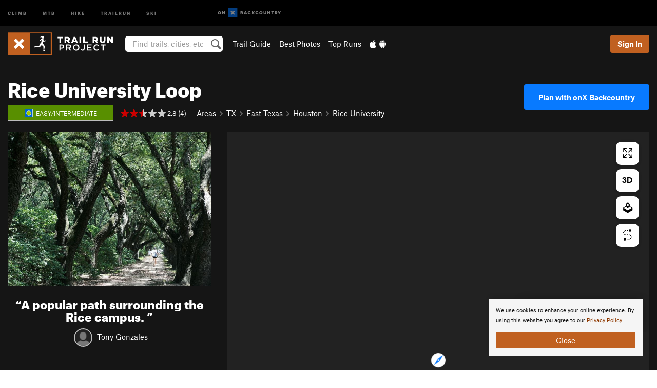

--- FILE ---
content_type: text/html; charset=utf-8
request_url: https://www.google.com/recaptcha/enterprise/anchor?ar=1&k=6LdFNV0jAAAAAJb9kqjVRGnzoAzDwSuJU1LLcyLn&co=aHR0cHM6Ly93d3cudHJhaWxydW5wcm9qZWN0LmNvbTo0NDM.&hl=en&v=PoyoqOPhxBO7pBk68S4YbpHZ&size=invisible&anchor-ms=20000&execute-ms=30000&cb=lzi1bzc8m80s
body_size: 48669
content:
<!DOCTYPE HTML><html dir="ltr" lang="en"><head><meta http-equiv="Content-Type" content="text/html; charset=UTF-8">
<meta http-equiv="X-UA-Compatible" content="IE=edge">
<title>reCAPTCHA</title>
<style type="text/css">
/* cyrillic-ext */
@font-face {
  font-family: 'Roboto';
  font-style: normal;
  font-weight: 400;
  font-stretch: 100%;
  src: url(//fonts.gstatic.com/s/roboto/v48/KFO7CnqEu92Fr1ME7kSn66aGLdTylUAMa3GUBHMdazTgWw.woff2) format('woff2');
  unicode-range: U+0460-052F, U+1C80-1C8A, U+20B4, U+2DE0-2DFF, U+A640-A69F, U+FE2E-FE2F;
}
/* cyrillic */
@font-face {
  font-family: 'Roboto';
  font-style: normal;
  font-weight: 400;
  font-stretch: 100%;
  src: url(//fonts.gstatic.com/s/roboto/v48/KFO7CnqEu92Fr1ME7kSn66aGLdTylUAMa3iUBHMdazTgWw.woff2) format('woff2');
  unicode-range: U+0301, U+0400-045F, U+0490-0491, U+04B0-04B1, U+2116;
}
/* greek-ext */
@font-face {
  font-family: 'Roboto';
  font-style: normal;
  font-weight: 400;
  font-stretch: 100%;
  src: url(//fonts.gstatic.com/s/roboto/v48/KFO7CnqEu92Fr1ME7kSn66aGLdTylUAMa3CUBHMdazTgWw.woff2) format('woff2');
  unicode-range: U+1F00-1FFF;
}
/* greek */
@font-face {
  font-family: 'Roboto';
  font-style: normal;
  font-weight: 400;
  font-stretch: 100%;
  src: url(//fonts.gstatic.com/s/roboto/v48/KFO7CnqEu92Fr1ME7kSn66aGLdTylUAMa3-UBHMdazTgWw.woff2) format('woff2');
  unicode-range: U+0370-0377, U+037A-037F, U+0384-038A, U+038C, U+038E-03A1, U+03A3-03FF;
}
/* math */
@font-face {
  font-family: 'Roboto';
  font-style: normal;
  font-weight: 400;
  font-stretch: 100%;
  src: url(//fonts.gstatic.com/s/roboto/v48/KFO7CnqEu92Fr1ME7kSn66aGLdTylUAMawCUBHMdazTgWw.woff2) format('woff2');
  unicode-range: U+0302-0303, U+0305, U+0307-0308, U+0310, U+0312, U+0315, U+031A, U+0326-0327, U+032C, U+032F-0330, U+0332-0333, U+0338, U+033A, U+0346, U+034D, U+0391-03A1, U+03A3-03A9, U+03B1-03C9, U+03D1, U+03D5-03D6, U+03F0-03F1, U+03F4-03F5, U+2016-2017, U+2034-2038, U+203C, U+2040, U+2043, U+2047, U+2050, U+2057, U+205F, U+2070-2071, U+2074-208E, U+2090-209C, U+20D0-20DC, U+20E1, U+20E5-20EF, U+2100-2112, U+2114-2115, U+2117-2121, U+2123-214F, U+2190, U+2192, U+2194-21AE, U+21B0-21E5, U+21F1-21F2, U+21F4-2211, U+2213-2214, U+2216-22FF, U+2308-230B, U+2310, U+2319, U+231C-2321, U+2336-237A, U+237C, U+2395, U+239B-23B7, U+23D0, U+23DC-23E1, U+2474-2475, U+25AF, U+25B3, U+25B7, U+25BD, U+25C1, U+25CA, U+25CC, U+25FB, U+266D-266F, U+27C0-27FF, U+2900-2AFF, U+2B0E-2B11, U+2B30-2B4C, U+2BFE, U+3030, U+FF5B, U+FF5D, U+1D400-1D7FF, U+1EE00-1EEFF;
}
/* symbols */
@font-face {
  font-family: 'Roboto';
  font-style: normal;
  font-weight: 400;
  font-stretch: 100%;
  src: url(//fonts.gstatic.com/s/roboto/v48/KFO7CnqEu92Fr1ME7kSn66aGLdTylUAMaxKUBHMdazTgWw.woff2) format('woff2');
  unicode-range: U+0001-000C, U+000E-001F, U+007F-009F, U+20DD-20E0, U+20E2-20E4, U+2150-218F, U+2190, U+2192, U+2194-2199, U+21AF, U+21E6-21F0, U+21F3, U+2218-2219, U+2299, U+22C4-22C6, U+2300-243F, U+2440-244A, U+2460-24FF, U+25A0-27BF, U+2800-28FF, U+2921-2922, U+2981, U+29BF, U+29EB, U+2B00-2BFF, U+4DC0-4DFF, U+FFF9-FFFB, U+10140-1018E, U+10190-1019C, U+101A0, U+101D0-101FD, U+102E0-102FB, U+10E60-10E7E, U+1D2C0-1D2D3, U+1D2E0-1D37F, U+1F000-1F0FF, U+1F100-1F1AD, U+1F1E6-1F1FF, U+1F30D-1F30F, U+1F315, U+1F31C, U+1F31E, U+1F320-1F32C, U+1F336, U+1F378, U+1F37D, U+1F382, U+1F393-1F39F, U+1F3A7-1F3A8, U+1F3AC-1F3AF, U+1F3C2, U+1F3C4-1F3C6, U+1F3CA-1F3CE, U+1F3D4-1F3E0, U+1F3ED, U+1F3F1-1F3F3, U+1F3F5-1F3F7, U+1F408, U+1F415, U+1F41F, U+1F426, U+1F43F, U+1F441-1F442, U+1F444, U+1F446-1F449, U+1F44C-1F44E, U+1F453, U+1F46A, U+1F47D, U+1F4A3, U+1F4B0, U+1F4B3, U+1F4B9, U+1F4BB, U+1F4BF, U+1F4C8-1F4CB, U+1F4D6, U+1F4DA, U+1F4DF, U+1F4E3-1F4E6, U+1F4EA-1F4ED, U+1F4F7, U+1F4F9-1F4FB, U+1F4FD-1F4FE, U+1F503, U+1F507-1F50B, U+1F50D, U+1F512-1F513, U+1F53E-1F54A, U+1F54F-1F5FA, U+1F610, U+1F650-1F67F, U+1F687, U+1F68D, U+1F691, U+1F694, U+1F698, U+1F6AD, U+1F6B2, U+1F6B9-1F6BA, U+1F6BC, U+1F6C6-1F6CF, U+1F6D3-1F6D7, U+1F6E0-1F6EA, U+1F6F0-1F6F3, U+1F6F7-1F6FC, U+1F700-1F7FF, U+1F800-1F80B, U+1F810-1F847, U+1F850-1F859, U+1F860-1F887, U+1F890-1F8AD, U+1F8B0-1F8BB, U+1F8C0-1F8C1, U+1F900-1F90B, U+1F93B, U+1F946, U+1F984, U+1F996, U+1F9E9, U+1FA00-1FA6F, U+1FA70-1FA7C, U+1FA80-1FA89, U+1FA8F-1FAC6, U+1FACE-1FADC, U+1FADF-1FAE9, U+1FAF0-1FAF8, U+1FB00-1FBFF;
}
/* vietnamese */
@font-face {
  font-family: 'Roboto';
  font-style: normal;
  font-weight: 400;
  font-stretch: 100%;
  src: url(//fonts.gstatic.com/s/roboto/v48/KFO7CnqEu92Fr1ME7kSn66aGLdTylUAMa3OUBHMdazTgWw.woff2) format('woff2');
  unicode-range: U+0102-0103, U+0110-0111, U+0128-0129, U+0168-0169, U+01A0-01A1, U+01AF-01B0, U+0300-0301, U+0303-0304, U+0308-0309, U+0323, U+0329, U+1EA0-1EF9, U+20AB;
}
/* latin-ext */
@font-face {
  font-family: 'Roboto';
  font-style: normal;
  font-weight: 400;
  font-stretch: 100%;
  src: url(//fonts.gstatic.com/s/roboto/v48/KFO7CnqEu92Fr1ME7kSn66aGLdTylUAMa3KUBHMdazTgWw.woff2) format('woff2');
  unicode-range: U+0100-02BA, U+02BD-02C5, U+02C7-02CC, U+02CE-02D7, U+02DD-02FF, U+0304, U+0308, U+0329, U+1D00-1DBF, U+1E00-1E9F, U+1EF2-1EFF, U+2020, U+20A0-20AB, U+20AD-20C0, U+2113, U+2C60-2C7F, U+A720-A7FF;
}
/* latin */
@font-face {
  font-family: 'Roboto';
  font-style: normal;
  font-weight: 400;
  font-stretch: 100%;
  src: url(//fonts.gstatic.com/s/roboto/v48/KFO7CnqEu92Fr1ME7kSn66aGLdTylUAMa3yUBHMdazQ.woff2) format('woff2');
  unicode-range: U+0000-00FF, U+0131, U+0152-0153, U+02BB-02BC, U+02C6, U+02DA, U+02DC, U+0304, U+0308, U+0329, U+2000-206F, U+20AC, U+2122, U+2191, U+2193, U+2212, U+2215, U+FEFF, U+FFFD;
}
/* cyrillic-ext */
@font-face {
  font-family: 'Roboto';
  font-style: normal;
  font-weight: 500;
  font-stretch: 100%;
  src: url(//fonts.gstatic.com/s/roboto/v48/KFO7CnqEu92Fr1ME7kSn66aGLdTylUAMa3GUBHMdazTgWw.woff2) format('woff2');
  unicode-range: U+0460-052F, U+1C80-1C8A, U+20B4, U+2DE0-2DFF, U+A640-A69F, U+FE2E-FE2F;
}
/* cyrillic */
@font-face {
  font-family: 'Roboto';
  font-style: normal;
  font-weight: 500;
  font-stretch: 100%;
  src: url(//fonts.gstatic.com/s/roboto/v48/KFO7CnqEu92Fr1ME7kSn66aGLdTylUAMa3iUBHMdazTgWw.woff2) format('woff2');
  unicode-range: U+0301, U+0400-045F, U+0490-0491, U+04B0-04B1, U+2116;
}
/* greek-ext */
@font-face {
  font-family: 'Roboto';
  font-style: normal;
  font-weight: 500;
  font-stretch: 100%;
  src: url(//fonts.gstatic.com/s/roboto/v48/KFO7CnqEu92Fr1ME7kSn66aGLdTylUAMa3CUBHMdazTgWw.woff2) format('woff2');
  unicode-range: U+1F00-1FFF;
}
/* greek */
@font-face {
  font-family: 'Roboto';
  font-style: normal;
  font-weight: 500;
  font-stretch: 100%;
  src: url(//fonts.gstatic.com/s/roboto/v48/KFO7CnqEu92Fr1ME7kSn66aGLdTylUAMa3-UBHMdazTgWw.woff2) format('woff2');
  unicode-range: U+0370-0377, U+037A-037F, U+0384-038A, U+038C, U+038E-03A1, U+03A3-03FF;
}
/* math */
@font-face {
  font-family: 'Roboto';
  font-style: normal;
  font-weight: 500;
  font-stretch: 100%;
  src: url(//fonts.gstatic.com/s/roboto/v48/KFO7CnqEu92Fr1ME7kSn66aGLdTylUAMawCUBHMdazTgWw.woff2) format('woff2');
  unicode-range: U+0302-0303, U+0305, U+0307-0308, U+0310, U+0312, U+0315, U+031A, U+0326-0327, U+032C, U+032F-0330, U+0332-0333, U+0338, U+033A, U+0346, U+034D, U+0391-03A1, U+03A3-03A9, U+03B1-03C9, U+03D1, U+03D5-03D6, U+03F0-03F1, U+03F4-03F5, U+2016-2017, U+2034-2038, U+203C, U+2040, U+2043, U+2047, U+2050, U+2057, U+205F, U+2070-2071, U+2074-208E, U+2090-209C, U+20D0-20DC, U+20E1, U+20E5-20EF, U+2100-2112, U+2114-2115, U+2117-2121, U+2123-214F, U+2190, U+2192, U+2194-21AE, U+21B0-21E5, U+21F1-21F2, U+21F4-2211, U+2213-2214, U+2216-22FF, U+2308-230B, U+2310, U+2319, U+231C-2321, U+2336-237A, U+237C, U+2395, U+239B-23B7, U+23D0, U+23DC-23E1, U+2474-2475, U+25AF, U+25B3, U+25B7, U+25BD, U+25C1, U+25CA, U+25CC, U+25FB, U+266D-266F, U+27C0-27FF, U+2900-2AFF, U+2B0E-2B11, U+2B30-2B4C, U+2BFE, U+3030, U+FF5B, U+FF5D, U+1D400-1D7FF, U+1EE00-1EEFF;
}
/* symbols */
@font-face {
  font-family: 'Roboto';
  font-style: normal;
  font-weight: 500;
  font-stretch: 100%;
  src: url(//fonts.gstatic.com/s/roboto/v48/KFO7CnqEu92Fr1ME7kSn66aGLdTylUAMaxKUBHMdazTgWw.woff2) format('woff2');
  unicode-range: U+0001-000C, U+000E-001F, U+007F-009F, U+20DD-20E0, U+20E2-20E4, U+2150-218F, U+2190, U+2192, U+2194-2199, U+21AF, U+21E6-21F0, U+21F3, U+2218-2219, U+2299, U+22C4-22C6, U+2300-243F, U+2440-244A, U+2460-24FF, U+25A0-27BF, U+2800-28FF, U+2921-2922, U+2981, U+29BF, U+29EB, U+2B00-2BFF, U+4DC0-4DFF, U+FFF9-FFFB, U+10140-1018E, U+10190-1019C, U+101A0, U+101D0-101FD, U+102E0-102FB, U+10E60-10E7E, U+1D2C0-1D2D3, U+1D2E0-1D37F, U+1F000-1F0FF, U+1F100-1F1AD, U+1F1E6-1F1FF, U+1F30D-1F30F, U+1F315, U+1F31C, U+1F31E, U+1F320-1F32C, U+1F336, U+1F378, U+1F37D, U+1F382, U+1F393-1F39F, U+1F3A7-1F3A8, U+1F3AC-1F3AF, U+1F3C2, U+1F3C4-1F3C6, U+1F3CA-1F3CE, U+1F3D4-1F3E0, U+1F3ED, U+1F3F1-1F3F3, U+1F3F5-1F3F7, U+1F408, U+1F415, U+1F41F, U+1F426, U+1F43F, U+1F441-1F442, U+1F444, U+1F446-1F449, U+1F44C-1F44E, U+1F453, U+1F46A, U+1F47D, U+1F4A3, U+1F4B0, U+1F4B3, U+1F4B9, U+1F4BB, U+1F4BF, U+1F4C8-1F4CB, U+1F4D6, U+1F4DA, U+1F4DF, U+1F4E3-1F4E6, U+1F4EA-1F4ED, U+1F4F7, U+1F4F9-1F4FB, U+1F4FD-1F4FE, U+1F503, U+1F507-1F50B, U+1F50D, U+1F512-1F513, U+1F53E-1F54A, U+1F54F-1F5FA, U+1F610, U+1F650-1F67F, U+1F687, U+1F68D, U+1F691, U+1F694, U+1F698, U+1F6AD, U+1F6B2, U+1F6B9-1F6BA, U+1F6BC, U+1F6C6-1F6CF, U+1F6D3-1F6D7, U+1F6E0-1F6EA, U+1F6F0-1F6F3, U+1F6F7-1F6FC, U+1F700-1F7FF, U+1F800-1F80B, U+1F810-1F847, U+1F850-1F859, U+1F860-1F887, U+1F890-1F8AD, U+1F8B0-1F8BB, U+1F8C0-1F8C1, U+1F900-1F90B, U+1F93B, U+1F946, U+1F984, U+1F996, U+1F9E9, U+1FA00-1FA6F, U+1FA70-1FA7C, U+1FA80-1FA89, U+1FA8F-1FAC6, U+1FACE-1FADC, U+1FADF-1FAE9, U+1FAF0-1FAF8, U+1FB00-1FBFF;
}
/* vietnamese */
@font-face {
  font-family: 'Roboto';
  font-style: normal;
  font-weight: 500;
  font-stretch: 100%;
  src: url(//fonts.gstatic.com/s/roboto/v48/KFO7CnqEu92Fr1ME7kSn66aGLdTylUAMa3OUBHMdazTgWw.woff2) format('woff2');
  unicode-range: U+0102-0103, U+0110-0111, U+0128-0129, U+0168-0169, U+01A0-01A1, U+01AF-01B0, U+0300-0301, U+0303-0304, U+0308-0309, U+0323, U+0329, U+1EA0-1EF9, U+20AB;
}
/* latin-ext */
@font-face {
  font-family: 'Roboto';
  font-style: normal;
  font-weight: 500;
  font-stretch: 100%;
  src: url(//fonts.gstatic.com/s/roboto/v48/KFO7CnqEu92Fr1ME7kSn66aGLdTylUAMa3KUBHMdazTgWw.woff2) format('woff2');
  unicode-range: U+0100-02BA, U+02BD-02C5, U+02C7-02CC, U+02CE-02D7, U+02DD-02FF, U+0304, U+0308, U+0329, U+1D00-1DBF, U+1E00-1E9F, U+1EF2-1EFF, U+2020, U+20A0-20AB, U+20AD-20C0, U+2113, U+2C60-2C7F, U+A720-A7FF;
}
/* latin */
@font-face {
  font-family: 'Roboto';
  font-style: normal;
  font-weight: 500;
  font-stretch: 100%;
  src: url(//fonts.gstatic.com/s/roboto/v48/KFO7CnqEu92Fr1ME7kSn66aGLdTylUAMa3yUBHMdazQ.woff2) format('woff2');
  unicode-range: U+0000-00FF, U+0131, U+0152-0153, U+02BB-02BC, U+02C6, U+02DA, U+02DC, U+0304, U+0308, U+0329, U+2000-206F, U+20AC, U+2122, U+2191, U+2193, U+2212, U+2215, U+FEFF, U+FFFD;
}
/* cyrillic-ext */
@font-face {
  font-family: 'Roboto';
  font-style: normal;
  font-weight: 900;
  font-stretch: 100%;
  src: url(//fonts.gstatic.com/s/roboto/v48/KFO7CnqEu92Fr1ME7kSn66aGLdTylUAMa3GUBHMdazTgWw.woff2) format('woff2');
  unicode-range: U+0460-052F, U+1C80-1C8A, U+20B4, U+2DE0-2DFF, U+A640-A69F, U+FE2E-FE2F;
}
/* cyrillic */
@font-face {
  font-family: 'Roboto';
  font-style: normal;
  font-weight: 900;
  font-stretch: 100%;
  src: url(//fonts.gstatic.com/s/roboto/v48/KFO7CnqEu92Fr1ME7kSn66aGLdTylUAMa3iUBHMdazTgWw.woff2) format('woff2');
  unicode-range: U+0301, U+0400-045F, U+0490-0491, U+04B0-04B1, U+2116;
}
/* greek-ext */
@font-face {
  font-family: 'Roboto';
  font-style: normal;
  font-weight: 900;
  font-stretch: 100%;
  src: url(//fonts.gstatic.com/s/roboto/v48/KFO7CnqEu92Fr1ME7kSn66aGLdTylUAMa3CUBHMdazTgWw.woff2) format('woff2');
  unicode-range: U+1F00-1FFF;
}
/* greek */
@font-face {
  font-family: 'Roboto';
  font-style: normal;
  font-weight: 900;
  font-stretch: 100%;
  src: url(//fonts.gstatic.com/s/roboto/v48/KFO7CnqEu92Fr1ME7kSn66aGLdTylUAMa3-UBHMdazTgWw.woff2) format('woff2');
  unicode-range: U+0370-0377, U+037A-037F, U+0384-038A, U+038C, U+038E-03A1, U+03A3-03FF;
}
/* math */
@font-face {
  font-family: 'Roboto';
  font-style: normal;
  font-weight: 900;
  font-stretch: 100%;
  src: url(//fonts.gstatic.com/s/roboto/v48/KFO7CnqEu92Fr1ME7kSn66aGLdTylUAMawCUBHMdazTgWw.woff2) format('woff2');
  unicode-range: U+0302-0303, U+0305, U+0307-0308, U+0310, U+0312, U+0315, U+031A, U+0326-0327, U+032C, U+032F-0330, U+0332-0333, U+0338, U+033A, U+0346, U+034D, U+0391-03A1, U+03A3-03A9, U+03B1-03C9, U+03D1, U+03D5-03D6, U+03F0-03F1, U+03F4-03F5, U+2016-2017, U+2034-2038, U+203C, U+2040, U+2043, U+2047, U+2050, U+2057, U+205F, U+2070-2071, U+2074-208E, U+2090-209C, U+20D0-20DC, U+20E1, U+20E5-20EF, U+2100-2112, U+2114-2115, U+2117-2121, U+2123-214F, U+2190, U+2192, U+2194-21AE, U+21B0-21E5, U+21F1-21F2, U+21F4-2211, U+2213-2214, U+2216-22FF, U+2308-230B, U+2310, U+2319, U+231C-2321, U+2336-237A, U+237C, U+2395, U+239B-23B7, U+23D0, U+23DC-23E1, U+2474-2475, U+25AF, U+25B3, U+25B7, U+25BD, U+25C1, U+25CA, U+25CC, U+25FB, U+266D-266F, U+27C0-27FF, U+2900-2AFF, U+2B0E-2B11, U+2B30-2B4C, U+2BFE, U+3030, U+FF5B, U+FF5D, U+1D400-1D7FF, U+1EE00-1EEFF;
}
/* symbols */
@font-face {
  font-family: 'Roboto';
  font-style: normal;
  font-weight: 900;
  font-stretch: 100%;
  src: url(//fonts.gstatic.com/s/roboto/v48/KFO7CnqEu92Fr1ME7kSn66aGLdTylUAMaxKUBHMdazTgWw.woff2) format('woff2');
  unicode-range: U+0001-000C, U+000E-001F, U+007F-009F, U+20DD-20E0, U+20E2-20E4, U+2150-218F, U+2190, U+2192, U+2194-2199, U+21AF, U+21E6-21F0, U+21F3, U+2218-2219, U+2299, U+22C4-22C6, U+2300-243F, U+2440-244A, U+2460-24FF, U+25A0-27BF, U+2800-28FF, U+2921-2922, U+2981, U+29BF, U+29EB, U+2B00-2BFF, U+4DC0-4DFF, U+FFF9-FFFB, U+10140-1018E, U+10190-1019C, U+101A0, U+101D0-101FD, U+102E0-102FB, U+10E60-10E7E, U+1D2C0-1D2D3, U+1D2E0-1D37F, U+1F000-1F0FF, U+1F100-1F1AD, U+1F1E6-1F1FF, U+1F30D-1F30F, U+1F315, U+1F31C, U+1F31E, U+1F320-1F32C, U+1F336, U+1F378, U+1F37D, U+1F382, U+1F393-1F39F, U+1F3A7-1F3A8, U+1F3AC-1F3AF, U+1F3C2, U+1F3C4-1F3C6, U+1F3CA-1F3CE, U+1F3D4-1F3E0, U+1F3ED, U+1F3F1-1F3F3, U+1F3F5-1F3F7, U+1F408, U+1F415, U+1F41F, U+1F426, U+1F43F, U+1F441-1F442, U+1F444, U+1F446-1F449, U+1F44C-1F44E, U+1F453, U+1F46A, U+1F47D, U+1F4A3, U+1F4B0, U+1F4B3, U+1F4B9, U+1F4BB, U+1F4BF, U+1F4C8-1F4CB, U+1F4D6, U+1F4DA, U+1F4DF, U+1F4E3-1F4E6, U+1F4EA-1F4ED, U+1F4F7, U+1F4F9-1F4FB, U+1F4FD-1F4FE, U+1F503, U+1F507-1F50B, U+1F50D, U+1F512-1F513, U+1F53E-1F54A, U+1F54F-1F5FA, U+1F610, U+1F650-1F67F, U+1F687, U+1F68D, U+1F691, U+1F694, U+1F698, U+1F6AD, U+1F6B2, U+1F6B9-1F6BA, U+1F6BC, U+1F6C6-1F6CF, U+1F6D3-1F6D7, U+1F6E0-1F6EA, U+1F6F0-1F6F3, U+1F6F7-1F6FC, U+1F700-1F7FF, U+1F800-1F80B, U+1F810-1F847, U+1F850-1F859, U+1F860-1F887, U+1F890-1F8AD, U+1F8B0-1F8BB, U+1F8C0-1F8C1, U+1F900-1F90B, U+1F93B, U+1F946, U+1F984, U+1F996, U+1F9E9, U+1FA00-1FA6F, U+1FA70-1FA7C, U+1FA80-1FA89, U+1FA8F-1FAC6, U+1FACE-1FADC, U+1FADF-1FAE9, U+1FAF0-1FAF8, U+1FB00-1FBFF;
}
/* vietnamese */
@font-face {
  font-family: 'Roboto';
  font-style: normal;
  font-weight: 900;
  font-stretch: 100%;
  src: url(//fonts.gstatic.com/s/roboto/v48/KFO7CnqEu92Fr1ME7kSn66aGLdTylUAMa3OUBHMdazTgWw.woff2) format('woff2');
  unicode-range: U+0102-0103, U+0110-0111, U+0128-0129, U+0168-0169, U+01A0-01A1, U+01AF-01B0, U+0300-0301, U+0303-0304, U+0308-0309, U+0323, U+0329, U+1EA0-1EF9, U+20AB;
}
/* latin-ext */
@font-face {
  font-family: 'Roboto';
  font-style: normal;
  font-weight: 900;
  font-stretch: 100%;
  src: url(//fonts.gstatic.com/s/roboto/v48/KFO7CnqEu92Fr1ME7kSn66aGLdTylUAMa3KUBHMdazTgWw.woff2) format('woff2');
  unicode-range: U+0100-02BA, U+02BD-02C5, U+02C7-02CC, U+02CE-02D7, U+02DD-02FF, U+0304, U+0308, U+0329, U+1D00-1DBF, U+1E00-1E9F, U+1EF2-1EFF, U+2020, U+20A0-20AB, U+20AD-20C0, U+2113, U+2C60-2C7F, U+A720-A7FF;
}
/* latin */
@font-face {
  font-family: 'Roboto';
  font-style: normal;
  font-weight: 900;
  font-stretch: 100%;
  src: url(//fonts.gstatic.com/s/roboto/v48/KFO7CnqEu92Fr1ME7kSn66aGLdTylUAMa3yUBHMdazQ.woff2) format('woff2');
  unicode-range: U+0000-00FF, U+0131, U+0152-0153, U+02BB-02BC, U+02C6, U+02DA, U+02DC, U+0304, U+0308, U+0329, U+2000-206F, U+20AC, U+2122, U+2191, U+2193, U+2212, U+2215, U+FEFF, U+FFFD;
}

</style>
<link rel="stylesheet" type="text/css" href="https://www.gstatic.com/recaptcha/releases/PoyoqOPhxBO7pBk68S4YbpHZ/styles__ltr.css">
<script nonce="AKqWjKrs9Pnv0vLi-4CIWA" type="text/javascript">window['__recaptcha_api'] = 'https://www.google.com/recaptcha/enterprise/';</script>
<script type="text/javascript" src="https://www.gstatic.com/recaptcha/releases/PoyoqOPhxBO7pBk68S4YbpHZ/recaptcha__en.js" nonce="AKqWjKrs9Pnv0vLi-4CIWA">
      
    </script></head>
<body><div id="rc-anchor-alert" class="rc-anchor-alert"></div>
<input type="hidden" id="recaptcha-token" value="[base64]">
<script type="text/javascript" nonce="AKqWjKrs9Pnv0vLi-4CIWA">
      recaptcha.anchor.Main.init("[\x22ainput\x22,[\x22bgdata\x22,\x22\x22,\[base64]/[base64]/[base64]/KE4oMTI0LHYsdi5HKSxMWihsLHYpKTpOKDEyNCx2LGwpLFYpLHYpLFQpKSxGKDE3MSx2KX0scjc9ZnVuY3Rpb24obCl7cmV0dXJuIGx9LEM9ZnVuY3Rpb24obCxWLHYpe04odixsLFYpLFZbYWtdPTI3OTZ9LG49ZnVuY3Rpb24obCxWKXtWLlg9KChWLlg/[base64]/[base64]/[base64]/[base64]/[base64]/[base64]/[base64]/[base64]/[base64]/[base64]/[base64]\\u003d\x22,\[base64]\\u003d\\u003d\x22,\x22w5QWw6g6wqY4Ny53Y8KUwrZPwpzCv1bDnMKuHQDChwnDjcKTwqFbfUZnIRrCs8O4BcKnbcKKVcOcw5QQwqvDssOgD8OqwoBIIcOHBH7DqjlZwqzCucOlw5kDw7jCm8K4wrcOe8KeacKoE8Kke8OjPTDDkA9Hw6BIwpjDmj5xwr/Co8K5wq7DixURXMOIw6MGQmQpw4lrw4RWO8KJYsKYw4nDviQdXsKQAUrClhQZw4doT3vCq8Kxw4MTwrnCpMKZCVkXwqZ/[base64]/w5wlw5HCkTlfFhvCj8OMw5xRY8Khw6TDlMKuw7LChhoMwox4SiMlXHo9w5BqwplTw65GNsKnEcO4w6zDqWxZKcO3w5XDi8O3GE9Jw43Cm3rDskXDjDXCp8KfWQhdNcOYWsOzw4hOw4bCmXjChcOcw6rCnMOiw5MQc2F+b8OHYDPCjcOrFAw5w7Uhwr/DtcOXw4XCk8OHwpHChydlw6HChMKHwoxSwoTDghh4wozDjMK1w4B0wpUOAcK0DcOWw6HDhUBkTQ5Two7DksKcwqPCrF3DnUfDpyTCiUHCmxjDpFcYwrYqSCHCpcKhw4LClMKuwqJIAT3Cr8KKw4/DtUh7OsKCw4/ChSBQwoR2GVwnwpA6KFbDrmM9w5QcMlxZwqnChVQNwqZbHcKIXwTDrU3Cj8ONw7HDrcKBa8K9wqo+wqHCs8Kewp1mJcOUwoTCmMKZJMKgZRPDocOIHw/DqUh/P8KvwrPChcOMdcKldcKSwpjCg1/DryzDkgTCqSXCjcOHPAkOw5Viw5TDiMKiK1LDjmHCnR4+w7nCusKoGMKHwpMrw61jwoLClsOSScOgLHjCjMKUw5rDiR/[base64]/CoB3CqmrCvyrDq8K1wqnCmsK4ZcK2dk/[base64]/P8OzPVk+wqwMwrjCtcOERsK1D0dQIMOoMjXDu33DrFLDs8KIasOjw7UZCMOgw6fCmW4mwpnCg8OWRsO5wpjCkDDDiWBFwrx3w5MXwoVJwo8Aw6FyQMKeWcKAw4LCvsOABcKSfSDDsD8DasK8woTDmMOHw5JUU8OOM8OKwoPDp8OAdWtdwpfDl3/DgMOzCcOEwqzCpTTCnz9vV8K8QyVRJ8O9wqF/[base64]/DnV3ClERCwofCsMO8fBVaZybDg8OIQS0racOgJTvCrcKgFgoRwqBmwrLCkcOccUXCg23DiMKSwrLCssKeORbCol7DrmPCgcOmFETCijoGPEnDrDwKwpfDh8OaXA/[base64]/DmjYPw6PDpsONVV/CkxAXT2rDlQA/w4kPNcOfKBLDnT3DgMK8emoTE3LCqSolw7gkV1kFwrxdwp4YY2TDssOTwovCu04AUMKPFMKbRsODRGgoO8KVIMKAw68qw6jCvx1hEinDoBEUCMKUD1NxBQ4OIkcuLS/CkVLDpmTDsAQvwoUmw4VdfsKHH3kiLMKcw5bChcO/[base64]/Ct8KGK8OOw7QAGMKxdytjDMKowrpNwqjDoT/DpsOLw5HDrcKHwqgRw6nCp1jDrMKUP8Ksw5bCo8ObwoXCsEPCh0IjXVbCuSY4w4kGwqLClRjDuMKEw77DhRAqM8Kuw7TDhcKTDsO/wqFIw77DncO2w5rDrMO3woLDtsOAFBsIRidew7JvLMO8dMKQWBNtXz5iw5/[base64]/wqXCssOAEn1Aw7PDsMKYwo89fktONsKZw4B8OcKlwqh0w7jDs8O6BGg/[base64]/ClsONaMKhasKBJ8KkIXMjF8KQwpvDv093woQxA1zCrD7CrBLCosOoHzofw43Dl8Oaw6rCocO/[base64]/DvMOkOlU4wqVifMK1UsK2YgzDqww7w6ZZw5DDhcKhIcKEeRocwrPCjGJow5fDisORwr7Cgl8HTQ3CrsKuw6hGJGxXGcKhEANxw6gvwp1jc3PDo8ObKcO5wqI3w4kCwqYcw7lNw48Lw4/CpQrClE8EQ8OXATJrQsOcKsOINyPCtxM0KHF7Oxc7FMOvwqJhw5AiwrHDosOmEMKUKMOvw53ChMOEd2nCkMKBw6DDgTkkwodNw5fCu8K4K8KxDsOCETVewqVId8O+F30zwq/DuQDDlkZ9wpJOaCfDssK/FHNJLjbDscOiwpctHcKyw7HCv8KIw6fDiQZYQ3PCqMO/wrfDj398wr3CpMODw4cywo/DicKXwoDCgcKKUz4uwrTCtGXDmGlhwofCrcKVw5U3CsKxwpRKJ8KNw7AENMOZw6PCsMKWasOSI8KCw7HCm1rDmcKVw78DRMOJacKUUsO5wqrDv8O9O8KxdBDDs2cpw75awqHDv8O/[base64]/wpR/[base64]/[base64]/[base64]/TW5OwqR5w7MYa8KxTzjDm3UZUsOUCiVKT8Kew69Pw6vDpMKYCDfDhx3CgjDCs8OLYAPCgMOowr3CoXjCr8Ouw5rDm0VQwobCqMO3IhVAw6Mww7krARfCuHIIOMO8woZFw4zDn05Bw5BdIsOUE8Kgw6fCkMKOw6DDo3ojwop7wrXCkcO4wrLDgGbDkcOEKMKpwq/CiyMReAkgTTnCq8Ozw55Jw4NawqgYA8KNPcKYwoPDphHDijAOw7ZwMF7DvsKIwoZBdl18I8KWw4sReMOeVWJiw6Y+wrp+BTjCpcOBw5rCv8O7Nwd/wqTDj8KFwqLDsg3DiUnDjHLCusOvw5Faw6JnwrHDvhbDnzEAwrEMRS/DkcK9Nh7DuMKtaDPCrsOtQMKQCjDDqMKAw4bDh3UiMcO2w6bCuAQRw7dUwqjDqCEEw50Ubhx4b8OBwr5Twpocw48zK3t3w7kswrRRU2sIIMK3w5nDuFYdw59YcEswUm3CusK2w6pafsO/BMO0IcOGfMKKwrzCuQUjw47CusKKOsKbw5xwC8OnWTtcEn5xwotpw7h0GsO6D3LCrgRaIsK0w6zDnMKJwrN8MRzCg8KsRWpvAcKewpbCiMKVw6/[base64]/[base64]/CvMKZwp0Ew6FhwqfCvmMCf8O+HsOUCRoFIHFxenA/[base64]/[base64]/[base64]/CjzQAO8OBIXjDk8KgJCDDt2hAW3jDqQvDtWfDq8OawqRTwqoSHjfDrQM6wo/CrMK5w4ljR8KOQxvCpRjDv8OSwpwuYsOAwr9VUMOiw7XCusKIw4vCo8K4w4dCwpczQcOrw45TwofCtGVjH8OzwrPCsHtcwp/Cv8O3IARFw6Y+wp7CvMK/wpQUA8KMwrQdwqLCscOeDMKHBsOyw5EbAxnCvMOvwotmPAzDkmjCrDwfw4XCrG0PwoHChcOOLsKJFA4+worDp8K1IknDocK5LmTDjhfDmDzDtwAjXcOSR8KpRcODw4JEw7cLwo/DuMKUwqzDohHCicOhwptNw5fDg0bChHlnDj5+NDnCu8KDwqYPQ8ODw51ywrUKwoIOcsK5w6HCrMOIYDQqOMOPwpJ8w7/ChzsGFsONWTDCl8Kia8Oxd8O3wolHw5IcAcOCZsKRTsODw4HDoMOyw4LDhMOSei/[base64]/CjMKJZyvDogZ4I8K2ccOnPScHwqYOEcOROcOBSsOXwrtWwpdxWsOnw7cpJRRWwoVwaMKEwoZOw4JPw4HCq0pOPMOVwp46w71Mw6nDtcOQw5HCg8OWMsOEfh8gwrB4PMO5w7/CtgbCtsOywofCt8K/UzHDgkbDucKjQMOdeEwjdB8Pw7rDl8KKw7Ytwq85w71Ow5Mxf1pQQG8bwpjCjVBoDcODwpvCoMKeWyvDusKsV2sxwqFGJMOUwp/Dj8Obw59WGFAPwqVbQMKdJx3DucKZwooLw5DDo8OvHMKxSMOqaMO0LsK6w7vDoMO7wozCn3HCgsKREsORwpIkXXrCuRDDksOMw7rChcOaw4fCl3zDhMOAwqUYEcOhW8KvDmFOw7sBw7hAJlALJMOtXjfDlTvCjMOdaADDkgHCkWtZNsOwwp/DmMOqw4ZIwr9Mw4RJAsOMWMKrFMKowoNwJ8K/[base64]/Dg8KGw64kw6lawr/Cr31zJ8OiPx1DwpTCkk/CvMO2wrAQwobCo8KxKm8EOcOEw5zDv8OqO8Obw4M4w54Dw7keP8OgwrTDncOiw6DDhMK2wr90DcOyKUPCpTBmwpkcw7sOK8OQLQBRHw3CrsK5QQ5zPHB6wrItw5vCvB3CpjY9w7AEPsKMGMOAw41cEMOlEHsfwpbCmMK3KcO8wqHDo3pnHcKVw5/[base64]/DlMOQwpoaw57Dr0HDlxovwr7CiAPDgsOnMVIoGEDCgRvChsOjw73Cg8OubF7Ch1zDqMOEZ8OLw6nCnRRMw6AfFsKQbE1ca8Olw4oOwp/DgW16S8KSHD4Pw5nDlMKYwo3Cr8KxworCgMK3w70EOcKQwq9PwpvChsKIJEEjwprDosKzwqTCqMOjG8KZw4krKVM7w6MUwqNYM2x8w4EvAcKQwoY8ITXDnit6ZkPCmsK5w6DDgMOJw79pLWfCgBPDsh/DgMOaawnCogLCpcKGwpFEwqXDvMKmXsOdwoFuGS5YwoXDn8KLXD16PMOwVMKuLgjDh8KHwrpsTMKhKA4mwqzCkMOpQcOBw7nCqE3Cvl0jdC8DXFvDicKNwq/Cil4STMONGcKUw4zDtcOXC8OYw74gBsOlwqY5wp9lwrLCrMOjLMKcwpDChcKTV8OBw7fDqcO6w4PCsGPDpSpCw5VwJcKnwrHChcKPfsKcw7TDq8OwCT8jw73DnMO8EsKPWMKpwqsRY8OkAsKMw7VTd8KEeBdGwpTCrMO/[base64]/DlHFuwoMuw6bCrDxGwp3CosOUw7rCrRodLSo4S33CsMOyIVkbwpp4DsO6w450C8ORJ8KZwrPDnzHDv8KSw67Ctx8qwo/DtzrDiMKbRcKrw5rCqShpw4NoRsOHw5RBPkvCoE1mbcOGw4jDm8OSw47DtQ11wqBheyXDvBTCr2vDlsOsQz0qw7LDsMOXw6/DgMK5wq3ClMKvJzjCpsKRw7XCqXwtwp3CrHvDt8OKX8KGw7jCosKhej3Dkx7Co8O4KMKNwqPCgEJCw6PCm8OSw5V0J8KnMULDsMKYVEV7w6zCvzRkGsOlwrFYUMK0w5twwrk5w4tYwpYbdsK9w4fDnMKSwqjDssKpNU/[base64]/DqsKRQhomPVfDu8Kfw515w6/Di8Otw6zCqMOMwqPCoQ7CokYuJGpLw77ClcOeCzHCncO0wqBLwqLDrsKYwqXCt8Oqw7TCncOpwo7CpsKNM8O3Y8Kzw43Cmnh7wq/Cris1J8OMBwA0NcOaw4BewrYVw5bDmMKWNhlIwr0zNcOkw7ZswqfCti3CuiHCrSY5wq/Cvn1Pw5toCUHCn0PDm8OGYsOnawBySsOOU8Krb3DDqBTDu8KweBDDg8OkwqbCuxBQdcOIUMOHwr4AQsOSw73CihIiw47CnsOwMT3DqgvCiMKNw5TDiz3DiU87WMKUNgXDgn/CrsONw5ZaPsKkZShlQcKlw4rDhDfCosK3LsOiw4XDi8KewpsLVBzCrmLDm30Zwrtfw63DhsK8w4vDpsKAwpLDgFsseMK3UXIGVlrDj3guwrXDkXXCkBHCnsOmwo4xw588P8OFSsOIXcO/w79ZSAHDtcKlw4tKZMOHeRjDsMKUwobDu8O2ezvClB4kRcKLw6bCvV3CjX7CpjXCtsKPG8OEw49kCMKHaSg0LsOMw5PDkcK+woJ1SVPDssOUw5/ChXDDtzHDhnQ6GcOaFsOewpbCu8KVwrvDnADCq8K/QcK4U0PCv8KCwqNvbVrDjgDDhMKbWxtVw69Dw79yw7ZIw6LClcO5ZcOPw4/DnsO2ETwNwr0ow5EWcMKQKWJnw5R4wpbCvcOCUB5fCcOvwrbCqcOhwoDDng0BKMOBBcOFfTs+BmnCmQs6w5HCssKswqLCrMK9wpHDucKWwrxowrXDvBJxwoEAHEVCA8KxwpbDuAjCtlvCtBVewrPCrsKKChvCuQp9XW/CmnfCqkAswo9Bw7rDo8K2wp7DqEvCgsOdw6rCsMOBwoR/CcKiXsKlDBIqaH8EXsKYwpFQwp1Uwqgnw44Vwr5Ew5wrw7HDkMO/RQEQwp4oTQLDusKFN8KWw7LCrcKWJ8OrMwnDvz/DiMKYYQfDmsKYwrzCrcOhR8OydMO7FsOFSzzDk8KPUDcXw7dfP8Oow5saw4DDm8OXLAh3wokUZ8KVT8KTEBjDj0LDhMKJH8OYFMOTWsKFal1qw7N4wqs9wr8HVsKfw6TCh2vDs8O7w6bCvMKNw5jCrsKEw6vClsO+w5zDhhFpX3RTUMKrwp4SfXnCgz/Duy/CnMKFTMKDw6IkdsK8DcKADsK1bWlxMMOXFQ1LFRTDnw/DqjlDAcOKw4bDkcO2w4M+HyvDjnZ+woDDkQnChEJtw73ChcOAAWfDmmPCtsOUEEHDqCvCi8OTOMOzf8KQw5TCu8ODwpEywqrCscKXaXzCvD3CjX3CiGxmw5/[base64]/DjMO+Z8KmwpfCkMOWwrJdasKjwrrCvSjDtMKQwqLCrlVQwpZQw6/Cu8K/[base64]/Cv8KDOcKDw4bCnz3DtV/[base64]/CnMOAK8Kmw6vCkCXDog/Cj3QKdMO9ZgcHwozCkyNJTMKlwp3CiHzDuAMdwqhSwoE1EwvCjnHDqVPDjgTDjnrDoQHCsMOswqYDw68aw77CpmdewqNpwqrDq2zCpsKfw5vDocOhesOpwoJjCUJywp/CucOjw7Jzw7nCicKXFQrDoRXDo1HCn8O8acODw5NGw7ZBwqVsw40Yw7UOw7nDuMOwUsO5wpbDoMKMSsK6FMKiMcKDVMOmw77Ci1o4w4scwqR9wqbDonvDmUPCtxbDrGvDgUTCpjYEYWAOwoPDpz/DssKrSxpBKiXDjcKkRRvDhxDDtinDqsK+w6TDtMK1LkXDhjt+wqMgw5prwrNGwoRsR8KpInlyDHTCmcK8wq1bw5QvBcOjw7RHwrzDgnjChMOpWcK3w7/Dm8KaSsK7wrLCnsOrWMOIRMKjw7rDp8KQwrISw5pJwoXDgVQYwqnDni/DrsKfw6Fmw4PDmMKVS2rCosO0SlfDhnfCvMKlGDbCrcOiw5XDr3opwrZyw6ZLMcKpBWxeYQ04w4lgwqHDkCckU8OtF8KXecOTw4rCp8OxLgbCgsKwWcK5GcK7wp0iw6FxwoPCmMO6w613wq3DnMK2wocAwp/[base64]/CgzZlwqDCgDQHJDs1wpwcwrzDlsOHw5Eow6FyacOxTl8bfgdeNCrCl8KNw7FMwoc/wq/ChcOicsKbLMOMPn/DuHbDhsO9PBpkQj9bw6ZJQVDDosKMR8KTwrbDp1XDjsKCwpnDi8KWwrbDngjCvMKAdHrDhsKFwq7DjsK/w6/DpsO3G1fCgXLCl8Onw4vCisOOTsKyw4bDqW5ELDs6csO0bW8iEsKvCsO5ERpDwqDCsMOyQMKkc2RvwrbDsEwywoMwQMKcwprCpzcFw7IlBMKjw4bDusKfw5rDksOMFcKoS0V6EynCo8Kpw4w/wrlWZGwAw6XDsn7DtMKgw7PCocOCw6LCpcOZwpMCe8KwQEXCmVnDhsO/[base64]/DmFbDpsOiwpUBSMKocMKmw6dGHMKEB8OJw6/Ct1/CrcO1w6sMfsOSFjwgGcK2w6HCocO4wo3ChAdXw6F8wpTCgHwIOTNnwpTCsQ/DnV0xSzgiGjx5wrzDuUZ/AyZJbcKAw4g/w7rCh8O2ecO/wrNgFcKrNsKkdUA0w4HDqxTDksKPwp/ChnrCpG3Csm4eZiRwPwAqX8OuwrhywqJlIyM/wqDCrSNaw4DCqHxwwpUBI07DlUgFw5/CrMKlw7EcJ3nCjkbCs8KDDMKhwoPDgnkmD8K7wrPDtMKaLXEtwpDCrsOLaMOIwqPDjjjDpEwhB8K2wpnCj8OfOsK/w4JTw4cWVGzChsO7YkFEIkPClR7Di8OUw7HCj8OZwrnCgMO2TsOGwqDDqADCngbDqzRBwo/Dv8KiH8KwE8KNRWBdwrwrw7QjdiLDmUl2w4jCqjrCl1ttwq7DjxLDgXYLw7rDvlkMw7ENw5rCuBLDoiYwwofCvWRdTVJ7cQHDuwEeScOBSkfDvMK8aMOcwoNcMsK9wpLCvcOzw6rCniXCoXc/JC8aNCsBw43DiQBvZSfCunBlwo7Ck8OFw6Z2T8OiwqrDrkoBK8K0Eh3CinjDn25vwp/DnsKGDg9jw6HDmhvChsO/BcKWw7IRwrMww6wjdMKiQcKuw7HCqsOMHy5ww43DjcKIw6UKWcOPw43CqinCjMOww6UUw7PDhsKRwpTCusKsw63CgMK6w4dKw47DsMK8ZmIXEsKhwqHDpsKxwooDZmYowq08anvCkxbDo8Ouw7bCpcKXb8KGbVDDqXktw4kVw5BTw5jCrwTCsMKiQxLDux/DkMKEwovCuR7DlBvDtcOwwotgawbCpFNvwq0Aw4Enw4MGDcKKFiJVw6PDnMK3w6PCqgHDlgbCvn7ChEPCoRZZdMOODkVgesKZwobDkXAzw5PCiVXCtsKNOcOmN33DhsOrw4DCsRbClBAGw7/DiCYTdhNtwqt9OsOIMsK4w4XCnWbCoUrCu8KQVsK9JRtRVAUHw5HDvsKzw4DCiG9iYSTDuxYkDMOsMDFMeF3Dp1jDjCUGwoMWwrEFZMKZwrltw4siwrNNdcOFY1I9Aj/[base64]/[base64]/DqBtGwr0Ow4nDhMOobMKXFsO/wqYzw5fCt8K6bcKKasK2a8KFK1xgwrbCsMKFJSnClG3Dh8K/e3AAaDQ8Hy/[base64]/wqLDgH7Ch8KcXU0dwrldRzxMw67Dr8Oxw4M4wp0Ew7tawq7DqB5Nd17Cv1Qhc8OOFsK8wr7CvzrCnCvChh0dVcK2wo9cJBnCvMO0wrLChgjCl8O8w6TDjER2I3zDmAbCgsKEwr10w6/DtXJhwpHDt0o8w6XDtWEYCMK3b8KNIcKewrd1w7nDucOSN2DClxTDkTbCjkPDq0rDsk3CkzLCn8KGNcKNPsKcPsKAUVbCiHlqwpzCmHYKPUU5ACfDlm/ChhzCtMKdZGRiwrZYw6lZw7/DiMOHfF08w7zCocKewp7DhsKWwr/DscOmYFLCvzoQLsK1wqTDtFknwptzT1PChglqw6bCkcKmeT3CocK7I8O8w5jDtQs4EMObwqPChQlKO8O6w60Ew5dkw4TCgAzDjwd0C8O5w4V9w50aw5AaWMOBayfDoMOow5I9QMKLXMORMX/[base64]/Dp0BzIwTCr2YGCMKww6QkwpfCohRywoTDlCjDmcKNwpfDnMOWw5/CnMKGwoRGaMO9IT3CisOoHMKrVcKGwqdDw6zChHYswoLDnnRIw63DoV9YdCzDuEfCr8KPwonDtcOuw5pbMSRQw67CgsK/T8K9w6NpwpnCmsOsw7/DjcKNN8OFw6DCkF48w5QFRhI8w6pzBcObWh51w4Y0woXCmjo+w5zCqcKqHBcMcinDsiXCvcO9w5nDiMKtwpIPLUxLwoLDkAHCncKuf198w5PCvMKkw5UnHWIGw6zDt1DCvcKAwrAcGMOrUcKAwqPDn3/Ds8OHwrdVwrInDcOewp8TUcK5wofCt8O/wqPCsEPDl8K6wrhMw6lowoNodsOtw4howr7ClB0lJ1jDksKDw4McR2YXw4vDs0/[base64]/[base64]/[base64]/[base64]/CiycEVsOCNTLDrcKJeWzCpsK2DMOiw6N8BF3CqjVpMhbDimlkwqdbwrXDhmomw6QaOsKxckwQMMOJwo4twpJXcjNsBsK1w7MFRMK/XsOee8KySBzCpMKnw41yw7bClMOxw5bDq8KabAfDhsKRCsOnK8OFIVvDny/DkMK7w5jCv8OXw6N7w6TDkMOdw7rClMONd1RPEcKfwq9Ew43CgVZcUj7DtmkRQcK9wpvDnMKHw7oPdsKmY8OCTsKQw5zCmiVvMcKBw73Ds1/[base64]/[base64]/[base64]/DsRUUwrTCg0dLHMOAw5fCgH0RfA/DqMKHCQgXZRzCkWAUwoVYw5MoUgdAwqQFCcOBf8KDKjIRJAsIwpDDhsKRFFvDvioscQbCmyZsYcKqJ8Kjw65TAlJ4wpJew5jCjyfDtcKxwqZAMzvDnsObD1XCrSwOw6NaKmFmOCx/wr7DpcOawqTCncOPw4rClHnCnkAXKMOqwrM2UMOKahzDolt1w57CrcKdwo7DjcOsw7nDgijCsyPDv8OdwpcLwqbCnMKxcFdEZMKiw47DokrDuwDDiwDCgcK+GAJgQh4LBkMZw5kLw50Iwq/Co8Kxw5Ryw6LDsh/CknHCqGswGcKITwVNJMKeC8KewozDv8KAcElcw6DDqMKVwpNew6bDqsK+bW3Dv8KYTVnDgWNhwpoKW8KmRkhBwqQvwpYYw6/CqT/CngB6w4nDicKJw71ScMOHwpXDv8K4wrbDplnCrTx6cQjCg8OIbgAqwpVawo50w5/DjCV7JsK5ZnonZ33CusKhwqnDqDoVwqtxHloJXSJDw6EPOxQIwqtlw4gLJCxrw6XCgcKSw7TCvsOEwqlzR8Kzwq7CisK/[base64]/GVLCqsKhw4wIwpXDsB3ClsKKSsKjMcOlw5bDv8OzwoNewoTCkGnCsMKtw6DDk3fCl8OqdcOAKMOJMR3CgMKnN8KpAjULwp1Qw53Cg2PCl8OywrRuw6IGRi1Cw6/Du8OVw6rDkMOowr/DrMKuw4QAwqsSFMKPSMO1w5PCs8KEw7rDkMKSwo4Mw7zDoxhQel8YAMOVw58Zw7PCvFTDliDDocOQwrLDkRTCqsOrwrB6w73Drk3DhD0tw75zAsKLdsKfZUXDl8O9wps4HsOWYRc6McK+w5AzwojDigHDncK4w5YjK14Gwpk4THcWw6NSZ8OFI2zCnsKbam/CmMOJPsKZBTbDpyvCqsO9w73CrcKUKgQow74bwr82O3VbZsOZFMK3w7DCvsOEDDDCj8OwwpgBw4Udw75DwrvCmcK/eMKSw6bDjG7DnUfCncKzA8KCIi5Rw4zDmMK9wqDCpz5Iw57CpMKZw4Q2D8OvNcOOE8OcUxRHScOfwprCiFQmP8OSVnQ/YyrCl1jDhMKoDFZbw6DDoCcgwr1oZQHDlgpRwrrCvSvCsFACREFpw7HCuGNxTsOowp8JwpTDoisGw6LChAhGa8OUbsK8GMO2EsO1QmjDlwVpw7zCiDzDugtlG8KSw5QSwo3Do8OKBsONBXzDk8OHb8O5WMK3w5TDs8KXGDtRU8Obw6jCk3/CvXwhwpxrc8K5wp/CiMOvHyscW8KGw63DjlJPbMKVw6fCj2XDmsOcw55HK3NqwpfDs0vDr8O9w6Ymw5fDosKSw4nDn2VHQ2/CgMKzd8KFwpXCisKww7g+w7LDtsKYCVjDpsKjZjrCkcK+dA/Ci17CocO+J2vCuTHDnMOTwp93PcK0RsK5DMKAOzbDhMOVV8OEEsOER8KZwo/[base64]/[base64]/DjMKWRsOuCMO+NsOEw4haDMKPWSt+YxXDqHjDvsKPw6p0FHjCnWVlBnlsbTxCM8O4wprDrMKrfsO6Fnk7AW/Ck8OBU8O0KsKIwrEtScOSwoo+PsKwwpxrAzsKaysYREoCZMOHN3/[base64]/Dkj/[base64]/DtcKEK1zDs8OkwqXCrH9Cw6LCtsOiKSrCnlhHQsKMRV/DskoKMw9desOhDlY/HkjDiFDDpEnDu8Kuw5jDt8OhRcKeOWzDisKqZEZNG8Kaw5hXIRvDtid0D8K/w6LCh8OsY8KLwp/CrXrDscOhw6YKwo/DqCrDiMOEw5VCwrEswqTDhMKzLsOQw4piwrHCjFPDq0Bpw4vDhV3CoSnDocO6N8O1dsO7I259woFXwoQqw4vCrA5FYzUmwqk2KcK0IGYDwqHCoj8ANx/[base64]/Dsn7CnsK1JlNZw7XCr3bCqMKNwpc3CMOrw5XDpyQSJ8KBfmjDtcOHCMO8wqciwr1Sw6lKw688J8OBSykkwrlJw4bDqcObQkgsw5rCh2YBXcKww5rCiMKDw40cSCnCqsOxSsOkMx/DiybDt1bCrcKGKS7CnVzCgl7Cp8KIwqTCkhhIOnohUQkFYsKZW8KSw57Dqk/[base64]/CnsKbaG9VH1bDtRUQV8OswpXCmULDsALCjcOYw6rDuSzCt3LCmsOowqXDtcKfY8OGwo9rAnoGXk/CiH/Cum5Vw4LDrsONHywBF8O+wqnChl7CrgBBwrTDgnF6LcOAPVHDng/[base64]/ChX1Qw5zCgyDCgMO0MsOiBcKhwrHDsUDCo8KLJsOOX39Pwq7CrmnCo8Kow6TDpsOePsOUwpPDrCZfC8OZw5TDssK8U8OLw5/CjMOGHsKWwoFew7xlShMEQcO/FMKrw59fw585wrhCaW5DCHjDggPDhcKlw5cTw5c8w53DlWdcf0bCoQQ8GsO1Flhia8KpIcKpwpHCmMOrw6DDplMkFcO+wo7DrsKwYAnCpBgHwoDDo8OOE8KjCXUTw4/DkzA6VgoGw6UswpkbI8OYF8OaNTvDksOdJH/[base64]/DsMK/acO7DcOiwrrDhcO3eFdFwr5Dw4VzFXtPw6PCuh7CthNRM8ODwp17JE13wqDDpcKeRVHDp2QZITpIUcOtOMKOwr3DjsOMw6QBVMOxwqrDlsOmwq8zMU8gR8Kzw7hkWMK3HkvCt0DDp1g5dMOew6rDhUgVQ30DwrrDmhZTwqvDnC9uWHdYdcKFeCtGw5vCpG/[base64]/[base64]/AsOPwphYR3DClCnCsHlOw6JRQinChMOtPUjDk8K7Y2rDr8Kpwo41DlxUcB8lAQLCmcOqw6DCo1nCssOIF8OGwqM4w4cFfsORwoxUwq7CgsKKM8KCw5BRwpwdZMKrGMOWw682A8KaP8Ohwr1Pwq41exx6HGcqcsKSwqvDrynCk1AVI0HDp8KgwrrDhsOjwrDDtsKQCQY/w4MZKsOeMGvDqsKzw6Zgw6bCl8OmKsOPwqPCpl4hwqDCpcONwqNgADxzwpbDrMK4QltBYGHCj8OHwrrDgj5HH8KJw6nDj8K3wr7ChMKEETrCrW3CqsOdCMOQw71hclIjYQTDvU98wrTDt0J/asOdwrPCicOLDT80woQdwqzDhQnDt28PwrEWQ8OHKghww47DjQPCvhxAIUPCnRZfcsKiLcO7wr3DmlAZw7l0R8O9w6vDjMK4WsK5w5vDsMKcw5x1w5cyUcKMwonDgsKgPC9rR8OFb8KCH8Khwrh6cWZYwosew58rVgQqKwzDml9+X8K/[base64]/bcKrw4HDjA3DkX17eXfDizA1WXAsw6nDrj7Cjz3Dg0TCmMOEwr3DkMOgQ8O9C8OEwqRSG0lKdMKow7jCgsK4E8OOJW8nGMKOw7caw7TCqEcdwqXDtcO3w6cowq1PwoTDrRLDvh/DnHzCksOibsKYaklrwp/DpCXDgikwCXbCmjvDtsOpwqTDrsKAYz84w5/DgcKVMBDCksOxw48Iw5pmf8O6N8KWPsK7wqtLQcOmwq8ow5HDhF0JDzxyPsOvw5h0CcOaWCM9NVwGWcKubcOmwpkcw70/woJVZMKgKcKvIsOKc2fCvmltwpNBw4nCkMKeUxhreMKkwoYaAHfDjy3CiQjDtAZAADLCnCs2c8KSEMKjX3/[base64]/Cjz7CtMOYMMOHIkEwCWEnfcO3w5I4ScOCwqQDwrkTSX1owqXCvWdswq7DiX/CoMK7EcKcw4JwXcKYQcOCRMO6w7XChVtYw5TCksO5w5Qdw6bDu8OtwpLCgw/Ch8OZw6oaOWnDksOwWkVuC8Kvwp1lw7IpBQxPwokXwrdLXivDoA4RJcKKEsO2UcOYwp4Xw4hTwo7DgnlUd2fDrFITw4VbNgtWHcKQw67DkAkWQVbCp2LCrcOcP8Ojw63DmcO8EQcrCAIKcBvDqkrCs1/DtgE0w7lhw6V1wppMSBYbG8KTYTJ2w4R4ETPCpcKfVjTCisORW8KFdcOYwpXCssK9w6Rnw4JJwrJvV8ONcsK/wr/CtMOVwrocJsKgw7JIwrzCiMO3GsOvwohVwpM2ZWtKJhYKwqXCgcK2U8K7w7Yyw6TDnsKuR8ONw4nCiwjDhAvDvRBnwpRsE8K0wo/DrcK1wpjDhljDi3t8O8KpIAJ+w7XCsMKBZsOAwptvw4Jsw5LDpyfDhsO/[base64]/DrgBbaEMzwrXCpMOJUHZpRQTCgMOdwqcDEjASejTCusOnwq/Dg8KFw7zCrDHDksONw6PClW50wqTCgcOnwpfCisKeVnHDpMK7wp8rw48/[base64]/Cun3DvMO3w7/Doj5wP8KnAyvCuSjCrsO5w4LDoBc5dRfClW7DscOCC8K6w7jDpRnCrGjCkBxAw7jCjsKfTkTClCQHQxbDp8OdS8KnKn/DpTPDvsKEX8KIOsKDw5HCtHEpw4rDjsKZPygcw7DDoQ/[base64]/YsOIUMO3w5LCrW7CgmHChsK0J1dTWG/DlRJXMsK2WEJsX8OaNcKkZGM/MjNaX8Khw7AIw5FWw5bCnsKBPsKDw4FAw4/[base64]/CmcOwcMKlS8Opw5fDqsK4CcOnIcOTJcOzwobChsOJwp0CwpLDsRw9w649wpYxw4wewr3DkDzDtRnDiMOqwrTCo2ARwqjDtcO9OHZ+wrDDuELCrwPDhGnDkHFWw4kqw54cw5UNISdkMXp+BsOSW8OCwqMMw5LDsHAydygSwoPCtcO7BMOpc2c/wovDo8Kww4zDnsOIwqUkw5TDk8OrBcKLw6jCsMOANg4hwprCs2zCnyTCnk/CvhvCmF7Cq0koTEsLwoh5wrzDrnFkwrzDusKswpvDqsOKwpwcwr4EGcOkwpl/EF0vw7B3N8OvwoFEw64EGlIjw6Q+Qy7ClMO/aAl0wrnDoAPCocK5wrXChMOswpXDq8KPQsOaccKdw6wVGRdYHhvCkcKNbcO0QcKtcsKlworDh17Cph/DjxR+X15+NMOuWjfCgyvDnU7Du8OENMORBMOgwq4ed2vDpsOmw6zDpMKHVcK5wrpEw5DDnkjCoiB9OXFywpzDvcOaw7/CpsKCwqIew7dmC8KbMgLCvMK1w5U1wrTDj17CiUIPwpPDknpeRcK/w67CtlpMwoYzLcKtw5AKJRVqdDdKfcKeQXdtdcKswoRXbHVfwpxMwrzCo8O5ZMKww4jDuQDDh8KVFMK4wpIVbsKWw61GwpYsfMOGfMOfXGLCpFjDqVrCicKdQ8OSwr1edcK1w6o7TsOLLcOPYWDDlcOOLy/[base64]/ChsORwp8bwpPDhCYXwq5/[base64]/E8Oiw5g0w68AVU3CtzJNw7ptdRPDmhlTJVvCmxLCvRUSwodBwpTDlRxkBcOEAcO7QDzDpsODwqjDh25HwpHDmcOAHsO3N8KueUMIwonDkcK9BcKXw6MhwoETwqXDqRvCiG8maH0ODsOPw7UeL8Kew4/Ci8KAw4sXRS9QwqLDmB7CksKCGgZUG3vDpzLCkgp6eRZtwqDDijBEI8KpHcKVeQDCt8OrwqnDqhPDrsKZFHbDisO/wqhKw7BNaRUKD3fDk8O1F8OaeGdXI8Omw6ZMw4/DpyzDnkEywqDCusO3LsOYF2TDrCJzw5ZAwp7DkcKvSUXCpCdPBMOGw7HDt8OYQMO2wrfCpVXDiEgmS8KsT2V2UcK2T8KgwrYnwoAjwoHCssKkw6fCl3YKw5LClFlhScO/wrcUCcK+FR0wTMOmwofDiMO2w73ClWPCusOrwq/CpG3Dg3vCswfDncKcf2nDoS7DjATCtDc8wpZuwo01wqbDkhJEwoPDoF0Mw63CoEjCk1DCgRXDv8K6w6ATw6HDi8KZM0/ChVbChkRcNl3Cu8O6wqbCh8KjAMOcw5FkwoDCnBJ0w6/[base64]/wqDDpcOgPMOLwq7CscOHC3g2wpkEwprDhsOaeMO4wqRiw4bDiMKOwrl/Zl7CnMK6fsOyD8OVaWNfw7NuSGo3wp7CncKlwoBFSsKlHsO+dcKrwqLDl3HCmWxhw6LCqcOpw7fDrzbCozMsw5YFXWbCqnJJRsOAw5BJw6XDhsKIPggFJsOQIMOEwq/Ds8Omw6LCvsOwNADDnsOQRcKRw6zDhhPCoMKnGkFSwo08w6rDpsOmw4MgEsO2S2bDksO/w6TCsFvDpMOiUMOJwrJxIR59C1orLiwBw6XDs8KuUwlKw7fDuG0YwrxOFcK0w47DhMKow7PCnn4qYi4HXiFxNTdPw5rCmH0vB8KTwoI7w6zDvw\\u003d\\u003d\x22],null,[\x22conf\x22,null,\x226LdFNV0jAAAAAJb9kqjVRGnzoAzDwSuJU1LLcyLn\x22,0,null,null,null,1,[21,125,63,73,95,87,41,43,42,83,102,105,109,121],[1017145,942],0,null,null,null,null,0,null,0,null,700,1,null,0,\[base64]/76lBhnEnQkZnOKMAhk\\u003d\x22,0,0,null,null,1,null,0,0,null,null,null,0],\x22https://www.trailrunproject.com:443\x22,null,[3,1,1],null,null,null,1,3600,[\x22https://www.google.com/intl/en/policies/privacy/\x22,\x22https://www.google.com/intl/en/policies/terms/\x22],\x22WiAisne7RL7+UUKLz2XrEPQdNsthggs7kRBk5s5gJOA\\u003d\x22,1,0,null,1,1768884447674,0,0,[170],null,[14,92,27],\x22RC-rnhWLSe47IOQHg\x22,null,null,null,null,null,\x220dAFcWeA5XVTlL_b7uHFLpzRhP_p5IwhjOnkh8BWtlGpTxM8jDVedfFXBMlNJPXW0k4prsi9RHogQpjCAHLuUzEv_F50cZyPEfDw\x22,1768967247558]");
    </script></body></html>

--- FILE ---
content_type: text/html; charset=utf-8
request_url: https://www.google.com/recaptcha/api2/aframe
body_size: -247
content:
<!DOCTYPE HTML><html><head><meta http-equiv="content-type" content="text/html; charset=UTF-8"></head><body><script nonce="bLxPj-X7HG2RerSqf1793w">/** Anti-fraud and anti-abuse applications only. See google.com/recaptcha */ try{var clients={'sodar':'https://pagead2.googlesyndication.com/pagead/sodar?'};window.addEventListener("message",function(a){try{if(a.source===window.parent){var b=JSON.parse(a.data);var c=clients[b['id']];if(c){var d=document.createElement('img');d.src=c+b['params']+'&rc='+(localStorage.getItem("rc::a")?sessionStorage.getItem("rc::b"):"");window.document.body.appendChild(d);sessionStorage.setItem("rc::e",parseInt(sessionStorage.getItem("rc::e")||0)+1);localStorage.setItem("rc::h",'1768880849537');}}}catch(b){}});window.parent.postMessage("_grecaptcha_ready", "*");}catch(b){}</script></body></html>

--- FILE ---
content_type: text/javascript; charset=utf-8
request_url: https://app.link/_r?sdk=web2.86.5&branch_key=key_live_pjQ0EKK0ulHZ2Vn7cvVJNidguqosf7sF&callback=branch_callback__0
body_size: 67
content:
/**/ typeof branch_callback__0 === 'function' && branch_callback__0("1542004893202842777");